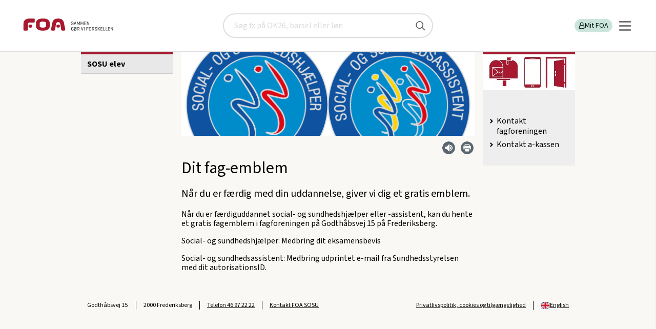

--- FILE ---
content_type: text/html; charset=utf-8
request_url: https://www.foa.dk/afdelinger/sosu/sosu-elev/dit-fag-emblem
body_size: 13404
content:

<!doctype html>
<html lang="da" class="no-js">
<head><title>
	Gratis emblem, når du er færdig med uddannelsen | FOA SOSU
</title><meta charset="utf-8" /><meta name="viewport" content="width=device-width, initial-scale=1" /><meta name="pinterest" content="nopin" description="Vi tillader desværre ikke pinning selectedaf hensyn til ophavsretten" /><meta name="description" content="Når du er færdig med din uddannelse, giver vi dig et gratis emblem." /><meta property="og:description" content="Når du er færdig med din uddannelse, giver vi dig et gratis emblem." /><meta property="og:image" content="https://www.foa.dk:443/~/media/afdelinger/sosu/billeder/topfriser/topfriser-2016/564x190dpi-sosu-emblemer%20gif.gif" /><meta property="og:url" content="https://www.foa.dk:443/Home/Afdelinger/SOSU/SOSU-elev/Dit fag-emblem" /><meta content="index, follow" name="robots" /><meta name="language" content="da" /><meta name="scpath" content="/afdelinger/sosu/sosu-elev/dit-fag-emblem" /><meta name="scid" content="{F357ACCA-F776-45E5-824B-A180508BA4AA}" /><meta name="manchet" content="Når du er færdig med din uddannelse, giver vi dig et gratis emblem." /><meta name="Sidetitel" content="Dit fag-emblem" /><meta property="og:title" content="Dit fag-emblem" /><meta name="category" content="SOSU" /><meta name="date" content="2024-10-16" /><meta name="twitter:card" content="summary_large_image" /><meta name="twitter:site" content="@FOA_dk" /><meta name="twitter:creator" content="@FOA_dk" /><meta name="twitter:title" content="Dit fag-emblem" /><meta name="twitter:description" content="Når du er færdig med din uddannelse, giver vi dig et gratis emblem." /><meta name="twitter:url" content="https://www.foa.dk:443/Home/Afdelinger/SOSU/SOSU-elev/Dit fag-emblem" /><meta name="twitter:image" content="https://www.foa.dk:443/~/media/afdelinger/sosu/billeder/topfriser/topfriser-2016/564x190dpi-sosu-emblemer%20gif.gif" /><meta name="twitter:domain" content="foa.dk" /><link type="application/rss+xml" rel="alternate" title="Pressemeddelser fra FOA" href="/feeds/pressemeddelelser" /><link type="application/rss+xml" rel="alternate" title="Nyt fra FOA" href="/feeds/nyheder" />
		<link type="image/ico" rel="shortcut icon" href="/favicon.ico">

		<link rel="apple-touch-icon" sizes="180x180" href="/static/foa-rwd/img/apple-touch-icon.png">
		<link rel="icon" type="image/png" href="/static/foa-rwd/img/favicon-32x32.png" sizes="32x32">
		<link rel="icon" type="image/png" href="/static/foa-rwd/img/favicon-16x16.png" sizes="16x16">
		<link rel="manifest" href="/static/foa-rwd/img/manifest.json">
		<link rel="mask-icon" href="/static/foa-rwd/img/safari-pinned-tab.svg" color="#5bbad5">
		<link rel="shortcut icon" href="/static/foa-rwd/img/favicon.ico">
		<meta name="apple-mobile-web-app-title" content="FOA">
		<meta name="application-name" content="FOA">
		<meta name="msapplication-config" content="/static/foa-rwd/img/browserconfig.xml">
		<meta name="theme-color" content="#ffffff">

		<!-- Fonts for TR project-->
		<!-- <link href="https://fonts.googleapis.com/css?family=Barlow:400,700&display=swap" rel="stylesheet"> -->
		
		<!-- Fonts for FOA.dk-->
		<!-- <link href="https://fonts.googleapis.com/css2?family=Source+Sans+3:wght@100;200;300;400;500;600;700;800;900&display=swap" rel="stylesheet"> -->
		
		<script type="text/javascript" src="/static/frontend/static/js/runtime-styles.modern.8b4bc791.js"></script>
<link rel="stylesheet" type="text/css" href="/static/frontend/static/css/styles.modern.4078be52.chunk.css" />


		<link rel="stylesheet" href="/static/foa-rwd/css/main.min.css?5bGOY3cv54eTqYy0SyfI6w==">
		    
		
		<link rel="canonical" href="https://www.foa.dk/afdelinger/sosu/sosu-elev/dit-fag-emblem" >
		



		<script src="/static/foa-rwd/js/modernizr.js?qvNs3RUwAjYuQG9OKfYZag=="></script>
		
		<script src="/static/foa-rwd/js/polyfill/respond.min.js?7KQqOwgOG+V8ORr/kV7q3Q=="></script>
	

	<script>
        var missingCookieConsentWarning = "Her er noget indhold, du ikke kan se.";   
        var missingCookieConsentBodyText = "Indholdet indeholder cookies, som du har fravalgt i dine indstillinger.";
        var renewConsentBtn = "Ret cookieindstillinger";
		var consentRequirement = ""
        var consentRequirementText = "";
    </script>

	</head>
<body id="body" class="theme-E is-frontpage">
	<!-- Accessibility tab link -->
	<nav aria-labelledby="skip-links" class="skip-links">
		<span id="skip-links" class="hidden">Skip links</span>
		<ul>
			<li><a href="#main-content" style="tabindex: 0">Gå til hovedindhold</a></li>
			<li><a href="#burger-button" style="tabindex: 0">Gå til hovedmenu</a></li>
		</ul>
	</nav>

    <!-- Google Tag Manager -->
			  
																																				 
			   
<script>

    window.dataLayer = window.dataLayer || [];

    function gtag() { dataLayer.push(arguments); }

    // Set default consent to 'denied' as a placeholder

    // Determine actual values based on customer's own requirements

    gtag('consent', 'default', {

        'ad_storage': 'denied',

        'ad_user_data': 'denied',

        'ad_personalization': 'denied',

        'analytics_storage': 'denied',

        'wait_for_update': 500

    });

    gtag('set', 'ads_data_redaction', true);

</script>

<script id="CookieConsent" type="text/javascript" data-culture="DA" src="https://policy.app.cookieinformation.com/uc.js" data-gcm-version="2.0"></script>

<!-- Google Tag Manager -->
<script>(function(w,d,s,l,i){w[l]=w[l]||[];w[l].push({'gtm.start':
new Date().getTime(),event:'gtm.js'});var f=d.getElementsByTagName(s)[0],
j=d.createElement(s),dl=l!='dataLayer'?'&l='+l:'';j.async=true;j.src=
'https://www.googletagmanager.com/gtm.js?id='+i+dl;f.parentNode.insertBefore(j,f);
})(window,document,'script','dataLayer','GTM-KGVGPV');</script>
<!-- End Google Tag Manager -->
    
	<!--googleoff: index-->
    <noscript>
	    <div class="warning">
		    Vi beklager men du skal have <b>JavaScript slået til</b> for at få det fulde udbytte af dette site.
	    </div>
    </noscript>
	<!--googleon: index-->

    <form method="post" action="/afdelinger/sosu/sosu-elev/dit-fag-emblem" id="form1">
<div class="aspNetHidden">
<input type="hidden" name="__EVENTTARGET" id="__EVENTTARGET" value="" />
<input type="hidden" name="__EVENTARGUMENT" id="__EVENTARGUMENT" value="" />
<input type="hidden" name="__VIEWSTATE" id="__VIEWSTATE" value="/[base64]/////[base64]/[base64]////[base64]" />
</div>

<script type="text/javascript">
//<![CDATA[
var theForm = document.forms['form1'];
if (!theForm) {
    theForm = document.form1;
}
function __doPostBack(eventTarget, eventArgument) {
    if (!theForm.onsubmit || (theForm.onsubmit() != false)) {
        theForm.__EVENTTARGET.value = eventTarget;
        theForm.__EVENTARGUMENT.value = eventArgument;
        theForm.submit();
    }
}
//]]>
</script>


<script src="/WebResource.axd?d=W4G2AIDwmfsqICz_bdmCZRbj-mIYPpIIA2VeJycqwR1NsTSod9vCUQT5wL6jsUdvQXs2bmAtP4XtxRYpoPA_A0-EwM41&amp;t=638563343773552689" type="text/javascript"></script>


<script src="/ScriptResource.axd?d=RNu9E8hRy4jcM3UXzs6vblQa2PHKYliuBhwOmEKO2NkOCKxdm97McNs7MlmkwRWQUqazJXPRcdr4BkK-5C26sdcHpEKDNJa96B60_3bfUW9WEAMxhvqEQEURjtEOzqSiNqbY2eE2LwlFSi_6cTk2fHcDZ-s1&amp;t=ffffffffc820c398" type="text/javascript"></script>
<script src="/ScriptResource.axd?d=bl6auumQx_8p9rBLW3fnWZAIP1bHjdx5LlRge7BcXQzqn3srVmzXO2nOlZ97j7R2rCnE3dYv4X1Nhc9iFSnQj9U9dHjyKGv8mVsruDR9oCVSYrNDrPJfYvZKVDm5LIGUyVMCGrINC-Mt70qvM4JkGKVF-aXwwiwD0HBKUGzDGkzEBMQO0&amp;t=ffffffffc820c398" type="text/javascript"></script>
<div class="aspNetHidden">

	<input type="hidden" name="__VIEWSTATEGENERATOR" id="__VIEWSTATEGENERATOR" value="5FB01198" />
</div>
        <script type="text/javascript">
//<![CDATA[
Sys.WebForms.PageRequestManager._initialize('ctl06', 'form1', [], [], [], 90, '');
//]]>
</script>

		
        
		
		


<!-- PageHeader.ascx --> 
<header id="PageHeader_top" class="new-header" data-module="searchbar">
		
	

<a href="/" class="new-header__logo" title="FOA" id="logoAnchor1">
	<img src="/static/FOA2/images/foa_logo_mobile.svg" alt="FOA" class="visible-phone" width="73" height="20" />
	<img src="/static/FOA2/images/foa_logo_desktop.svg" alt="FOA - Sammen gør vi forskellen" class="hidden-phone" width="192 " height="41" />
</a>
	

<!-- searchbar -->
<div id="PageHeader_searchBar_pnSearch" class="new-header__search is-hidden" role="search" onkeypress="javascript:return WebForm_FireDefaultButton(event, &#39;PageHeader_searchBar_submitBtn&#39;)">
	
    <div class="search-placeholder" aria-label="Søg" id="search-placeholder">
		<label for="PageHeader_searchBar_searchQuery" class="visuallyhidden">Søg</label>
		<input name="PageHeader$searchBar$searchQuery" type="text" id="PageHeader_searchBar_searchQuery" name="search" onkeypress="searchKeyPress(event);" placeholder="Søg fx på OK26, barsel eller løn" title="Søg" />
		<input type="submit" name="PageHeader$searchBar$submitBtn" value="" id="PageHeader_searchBar_submitBtn" title="Søg" />
	</div>

</div>
<!-- /searchbar -->

	<div class="new-header__servicebar">
		<button id="new-heeader-search-button" class="new-header__search__button" aria-controls="search-placeholder" aria-expanded="false">
			<span class="visually-hidden">Søg</span>
			<svg role="img" aria-hidden="true">
				<use href="/static/frontend/static/img/icons.svg#search-new"></use>
			</svg>
		</button>

		<div class="new-header__profile" id="loginBarDesktop" data-loggedin="false">
			

<!-- PageHeaderLoginBar -->

<ul class="new-header__profile__list" role="list">
	
	

    
    
	
    
	
		<li>
			<a href="/forbund/mine-tjenester" id="PageHeader_loginBarControlDesktop_LoginLink" class="log-in-button">
				<svg role="img" aria-hidden="true">
					<title></title>
					<use href="/static/frontend/static/img/icons.svg#profile"></use>
				</svg>
				Mit FOA
			</a>
		</li>
		
	
</ul>
<!-- /PageHeaderLoginBar -->

		</div>
		
		<div data-module="navigation">
			<button id="burger-button" class="navigation__burger" aria-controls="main-nav" aria-expanded="false">
				<svg xmlns="http://www.w3.org/2000/svg" width="25" height="25" viewBox="0 0 25 25" fill="none">
					<line x1="2" y1="4.5" x2="23" y2="4.5" stroke="#575757" stroke-width="2.5" stroke-linecap="round"/>
					<line x1="2" y1="12.5" x2="23" y2="12.5" stroke="#575757" stroke-width="2.5" stroke-linecap="round"/>
					<line x1="2" y1="12.5" x2="23" y2="12.5" stroke="#575757" stroke-width="2.5" stroke-linecap="round"/>
					<line x1="2" y1="20.5" x2="23" y2="20.5" stroke="#575757" stroke-width="2.5" stroke-linecap="round"/>
				</svg>
			</button>

			<nav id="main-nav" class="navigation__nav is-hidden" inert>
				    
    <ul class="navigation__nav__list" role="list">
	
		    <li class="size-normal weight-bold justify-left   ">
                <a href="/afdelinger" class="left">
                    Lokale fagforeninger

                </a>

                    <button aria-controls="subitemsContainer" aria-expanded="false" class="subnav_button">
                        <span class="visually-hidden">Vis undermenu</span>
                        <svg role="img" aria-hidden="true">
	                        <use href="/static/frontend/static/img/icons.svg#arrow-right"></use>
                        </svg>
                    </button>

                    <div id="subitemsContainer_0" class="subnav is-hidden" inert>
                            
    <ul class="navigation__nav__list" role="list">
	
		    <li class="size-small weight-normal justify-left   ">
                <a href="/afdelinger/foa1" class="left">
                    FOA 1

                </a>

		    </li>
	
		    <li class="size-small weight-normal justify-left   ">
                <a href="/afdelinger/foa-bornholm" class="left">
                    FOA Bornholm

                </a>

		    </li>
	
		    <li class="size-small weight-normal justify-left   ">
                <a href="/afdelinger/foa-frederikshavn" class="left">
                    FOA Frederikshavn

                </a>

		    </li>
	
		    <li class="size-small weight-normal justify-left   ">
                <a href="/afdelinger/foa-frederikssund" class="left">
                    FOA Frederikssund

                </a>

		    </li>
	
		    <li class="size-small weight-normal justify-left   ">
                <a href="/afdelinger/foa-guldborgsund" class="left">
                    FOA Guldborgsund

                </a>

		    </li>
	
		    <li class="size-small weight-normal justify-left   ">
                <a href="/afdelinger/foa-horsens" class="left">
                    FOA Horsens

                </a>

		    </li>
	
		    <li class="size-small weight-normal justify-left   ">
                <a href="/afdelinger/foa-kls" class="left">
                    FOA/KLS

                </a>

		    </li>
	
		    <li class="size-small weight-normal justify-left   ">
                <a href="/afdelinger/foa-koege" class="left">
                    FOA Køge

                </a>

		    </li>
	
		    <li class="size-small weight-normal justify-left   ">
                <a href="/afdelinger/lfs" class="left">
                    LFS

                </a>

		    </li>
	
		    <li class="size-small weight-normal justify-left   ">
                <a href="/afdelinger/foa-mariagerfjord" class="left">
                    FOA Mariagerfjord

                </a>

		    </li>
	
		    <li class="size-small weight-normal justify-left   ">
                <a href="/afdelinger/foa-midtjylland" class="left">
                    FOA Midtjylland

                </a>

		    </li>
	
		    <li class="size-small weight-normal justify-left   ">
                <a href="/afdelinger/foa-midt-vestjylland" class="left">
                    FOA Midt- og Vestjylland

                </a>

		    </li>
	
		    <li class="size-small weight-normal justify-left   ">
                <a href="/afdelinger/foa-nordjylland" class="left">
                    FOA Nordjylland

                </a>

		    </li>
	
		    <li class="size-small weight-normal justify-left   ">
                <a href="/afdelinger/foa-nordsjaelland" class="left">
                    FOA Nordsjælland

                </a>

		    </li>
	
		    <li class="size-small weight-normal justify-left   ">
                <a href="/afdelinger/foa-odense" class="left">
                    FOA Odense

                </a>

		    </li>
	
		    <li class="size-small weight-normal justify-left   ">
                <a href="/afdelinger/pmf-afd-1" class="left">
                    PMF afdeling 1

                </a>

		    </li>
	
		    <li class="size-small weight-normal justify-left   ">
                <a href="/afdelinger/pmf-afd-4" class="left">
                    PMF afdeling 4

                </a>

		    </li>
	
		    <li class="size-small weight-normal justify-left   ">
                <a href="/afdelinger/pmf-fyn" class="left">
                    PMF Fyn

                </a>

		    </li>
	
		    <li class="size-small weight-normal justify-left   ">
                <a href="/afdelinger/foa-pmf-koebenhavn-syd" class="left">
                    PMF København Syd

                </a>

		    </li>
	
		    <li class="size-small weight-normal justify-left   ">
                <a href="/afdelinger/foa-randers" class="left">
                    FOA Randers

                </a>

		    </li>
	
		    <li class="size-small weight-normal justify-left   ">
                <a href="/afdelinger/foa-roskilde" class="left">
                    FOA Roskilde

                </a>

		    </li>
	
		    <li class="size-small weight-normal justify-left   ">
                <a href="/afdelinger/foa-silkeborg-skanderborg" class="left">
                    FOA Silkeborg-Skanderborg

                </a>

		    </li>
	
		    <li class="size-small weight-normal justify-left   ">
                <a href="/afdelinger/sosu" class="left">
                    FOA SOSU

                </a>

		    </li>
	
		    <li class="size-small weight-normal justify-left   ">
                <a href="/afdelinger/foa-storstroem" class="left">
                    FOA Storstrøm

                </a>

		    </li>
	
		    <li class="size-small weight-normal justify-left   ">
                <a href="/afdelinger/foa-sydfyn" class="left">
                    FOA Sydfyn

                </a>

		    </li>
	
		    <li class="size-small weight-normal justify-left   ">
                <a href="/afdelinger/foa-soenderjylland" class="left">
                    FOA Sønderjylland

                </a>

		    </li>
	
		    <li class="size-small weight-normal justify-left   ">
                <a href="/afdelinger/foa-trekanten" class="left">
                    FOA Trekanten

                </a>

		    </li>
	
		    <li class="size-small weight-normal justify-left   ">
                <a href="/afdelinger/foa-vendsyssel" class="left">
                    FOA Vendsyssel

                </a>

		    </li>
	
		    <li class="size-small weight-normal justify-left   ">
                <a href="/afdelinger/foa-vest" class="left">
                    FOA Vest

                </a>

		    </li>
	
		    <li class="size-small weight-normal justify-left   ">
                <a href="/afdelinger/foa-vestsjaelland" class="left">
                    FOA Vestsjælland

                </a>

		    </li>
	
		    <li class="size-small weight-normal justify-left   ">
                <a href="/afdelinger/foa-aarhus" class="left">
                    FOA Århus

                </a>

		    </li>

    </ul>

                    </div>

		    </li>
	
		    <li class="size-normal weight-bold justify-left   ">
                <a href="/a-kasse" class="left">
                    A-kasse

                </a>

                    <button aria-controls="subitemsContainer" aria-expanded="false" class="subnav_button">
                        <span class="visually-hidden">Vis undermenu</span>
                        <svg role="img" aria-hidden="true">
	                        <use href="/static/frontend/static/img/icons.svg#arrow-right"></use>
                        </svg>
                    </button>

                    <div id="subitemsContainer_1" class="subnav is-hidden" inert>
                            
    <ul class="navigation__nav__list" role="list">
	
		    <li class="size-small weight-normal justify-left   ">
                <a href="/a-kasse/dagpenge" class="left">
                    Dagpenge

                </a>

		    </li>
	
		    <li class="size-small weight-normal justify-left   ">
                <a href="/a-kasse/efterloen" class="left">
                    Efterløn

                </a>

		    </li>
	
		    <li class="size-small weight-normal justify-left   ">
                <a href="/nyt-job" class="left">
                    Jobsøgning

                </a>

		    </li>

    </ul>

                    </div>

		    </li>
	
		    <li class="size-normal weight-bold justify-left   ">
                <a href="/raad-regler" class="left">
                    Få svar

                </a>

                    <button aria-controls="subitemsContainer" aria-expanded="false" class="subnav_button">
                        <span class="visually-hidden">Vis undermenu</span>
                        <svg role="img" aria-hidden="true">
	                        <use href="/static/frontend/static/img/icons.svg#arrow-right"></use>
                        </svg>
                    </button>

                    <div id="subitemsContainer_2" class="subnav is-hidden" inert>
                            
    <ul class="navigation__nav__list" role="list">
	
		    <li class="size-small weight-normal justify-left   ">
                <a href="/raad-regler/i-job/arbejdstid" class="left">
                    Arbejdstid

                </a>

		    </li>
	
		    <li class="size-small weight-normal justify-left   ">
                <a href="/raad-regler/familieliv" class="left">
                    Familieliv og job

                </a>

		    </li>
	
		    <li class="size-small weight-normal justify-left   ">
                <a href="/raad-regler/i-job/ferie" class="left">
                    Ferie

                </a>

		    </li>
	
		    <li class="size-small weight-normal justify-left   ">
                <a href="/raad-regler/i-job/loen" class="left">
                    Løn

                </a>

		    </li>
	
		    <li class="size-small weight-normal justify-left   ">
                <a href="/raad-regler/opsigelse-afskedigelse" class="left">
                    Opsigelse

                </a>

		    </li>
	
		    <li class="size-small weight-normal justify-left   ">
                <a href="/raad-regler/overenskomst" class="left">
                    Overenskomst

                </a>

		    </li>
	
		    <li class="size-small weight-normal justify-left   ">
                <a href="/raad-regler/sygdom" class="left">
                    Sygdom

                </a>

		    </li>
	
		    <li class="size-small weight-normal justify-left   ">
                <a href="/raad-regler/uddannelse" class="left">
                    Uddannelse

                </a>

		    </li>
	
		    <li class="size-small weight-normal justify-left   ">
                <a href="/raad-regler" class="left">
                    Flere emner

                </a>

		    </li>

    </ul>

                    </div>

		    </li>
	
		    <li class="size-normal weight-bold justify-left   ">
                <a href="/medlemsfordele" class="left">
                    Medlemsfordele

                </a>

                    <button aria-controls="subitemsContainer" aria-expanded="false" class="subnav_button">
                        <span class="visually-hidden">Vis undermenu</span>
                        <svg role="img" aria-hidden="true">
	                        <use href="/static/frontend/static/img/icons.svg#arrow-right"></use>
                        </svg>
                    </button>

                    <div id="subitemsContainer_3" class="subnav is-hidden" inert>
                            
    <ul class="navigation__nav__list" role="list">
	
		    <li class="size-small weight-normal justify-left   has-icon">
                <a href="/medlemsfordele/tjek-paa-loen-og-oekonomi" class="left">
                    Tjek på løn og økonomi

                        <svg class="icon" role="img" aria-hidden="true">
                            <use href="/~/media/foahelper/icons/boxes/defaulticons/ikon-masterfil-foadk-uden-link svg svg svg.svg#Tjek_paa_loen"></use>
                        </svg>

                </a>

		    </li>
	
		    <li class="size-small weight-normal justify-left   has-icon">
                <a href="/medlemsfordele/juridisk-hjaelp" class="left">
                    Juridisk hjælp

                        <svg class="icon" role="img" aria-hidden="true">
                            <use href="/~/media/foahelper/icons/boxes/defaulticons/ikon-masterfil-foadk-uden-link svg svg svg.svg#Juridisk_hjaelp"></use>
                        </svg>

                </a>

		    </li>
	
		    <li class="size-small weight-normal justify-left   has-icon">
                <a href="/medlemsfordele/godt-arbejdsliv" class="left">
                    Godt arbejdsliv

                        <svg class="icon" role="img" aria-hidden="true">
                            <use href="/~/media/foahelper/icons/boxes/defaulticons/ikon-masterfil-foadk-uden-link svg svg svg.svg#Godt_arbejdsliv"></use>
                        </svg>

                </a>

		    </li>
	
		    <li class="size-small weight-normal justify-left   has-icon">
                <a href="/medlemsfordele/faglig-udvikling" class="left">
                    Faglig udvikling

                        <svg class="icon" role="img" aria-hidden="true">
                            <use href="/~/media/foahelper/icons/boxes/defaulticons/ikon-masterfil-foadk-uden-link svg svg svg.svg#Faglig_udvikling"></use>
                        </svg>

                </a>

		    </li>
	
		    <li class="size-small weight-normal justify-left   has-icon">
                <a href="/medlemsfordele/rabatter-og-oplevelser" class="left">
                    Rabatter og oplevelser

                        <svg class="icon" role="img" aria-hidden="true">
                            <use href="/~/media/foahelper/icons/boxes/defaulticons/ikon-masterfil-foadk-uden-link svg svg svg.svg#Rabatter_oplevelser"></use>
                        </svg>

                </a>

		    </li>
	
		    <li class="size-small weight-normal justify-left   has-icon">
                <a href="/medlemsfordele/staerk-partner-taet-paa-arbejdet" class="left">
                    Stærk partner tæt på arbejdet

                        <svg class="icon" role="img" aria-hidden="true">
                            <use href="/~/media/foahelper/icons/boxes/defaulticons/ikon-masterfil-foadk-uden-link svg svg svg.svg#Staerk_partner"></use>
                        </svg>

                </a>

		    </li>
	
		    <li class="size-small weight-normal justify-left   has-icon">
                <a href="/medlemsfordele/overenskomst-og-politisk-kraft" class="left">
                    Overenskomst og politisk kraft

                        <svg class="icon" role="img" aria-hidden="true">
                            <use href="/~/media/foahelper/icons/boxes/defaulticons/ikon-masterfil-foadk-uden-link svg svg svg.svg#Politisk_kraft"></use>
                        </svg>

                </a>

		    </li>

    </ul>

                    </div>

		    </li>
	
		    <li class="size-normal weight-normal justify-left   has-icon">
                <a href="/forbund/mine-tjenester" class="left">
                    Min post

                        <svg class="icon" role="img" aria-hidden="true">
                            <use href="/~/media/foahelper/icons/boxes/defaulticons/ikon-masterfil-foadk-uden-link svg svg svg.svg#Min_post"></use>
                        </svg>

                </a>

		    </li>
	
		    <li class="size-normal weight-normal justify-left   has-icon">
                <a href="/a-kasse/find-blanketter" class="left">
                    Find blanketter

                        <svg class="icon" role="img" aria-hidden="true">
                            <use href="/~/media/foahelper/icons/boxes/defaulticons/ikon-masterfil-foadk-uden-link svg svg svg.svg#Ansaettelse"></use>
                        </svg>

                </a>

                    <button aria-controls="subitemsContainer" aria-expanded="false" class="subnav_button">
                        <span class="visually-hidden">Vis undermenu</span>
                        <svg role="img" aria-hidden="true">
	                        <use href="/static/frontend/static/img/icons.svg#arrow-right"></use>
                        </svg>
                    </button>

                    <div id="subitemsContainer_5" class="subnav is-hidden" inert>
                            
    <ul class="navigation__nav__list" role="list">
	
		    <li class="size-small weight-normal justify-left   ">
                <a href="/a-kasse/find-blanketter/dagpenge-og-ledighed/dagpengekort-dpay" class="left">
                    Dagpengekort

                </a>

		    </li>
	
		    <li class="size-small weight-normal justify-left   ">
                <a href="/a-kasse/find-blanketter/efterloen/ansoegning-efterloen-ar283" class="left">
                    Efterlønskort

                </a>

		    </li>
	
		    <li class="size-small weight-normal justify-left   ">
                <a href="/a-kasse/find-blanketter/dagpenge-og-ledighed/feriedagpenge-ar258" class="left">
                    Ansøgning om feriedagpenge

                </a>

		    </li>
	
		    <li class="size-small weight-normal justify-left   ">
                <a href="/a-kasse/find-blanketter/dagpenge-og-ledighed/ledighedserklaering" class="left">
                    Ledighedserklæring

                </a>

		    </li>
	
		    <li class="size-small weight-normal justify-left   ">
                <a href="/a-kasse/find-blanketter" class="left">
                    Alle blanketter

                </a>

		    </li>

    </ul>

                    </div>

		    </li>
	
		    <li class="size-small weight-normal justify-left   ">
                <a href="/elev" class="left">
                    Elev

                </a>

                    <button aria-controls="subitemsContainer" aria-expanded="false" class="subnav_button">
                        <span class="visually-hidden">Vis undermenu</span>
                        <svg role="img" aria-hidden="true">
	                        <use href="/static/frontend/static/img/icons.svg#arrow-right"></use>
                        </svg>
                    </button>

                    <div id="subitemsContainer_6" class="subnav is-hidden" inert>
                            
    <ul class="navigation__nav__list" role="list">
	
		    <li class="size-small weight-normal justify-left   ">
                <a href="/a-kasse/find-blanketter/kontingent-medlemskab/uddannelsesoplysninger-og-indtaegt" class="left">
                    Opdater dine uddannelsesoplysninger

                </a>

		    </li>
	
		    <li class="size-small weight-normal justify-left   ">
                <a href="/elev" class="left">
                    Elevlønninger og rettigheder

                </a>

		    </li>
	
		    <li class="size-small weight-normal justify-left   ">
                <a href="/bliv-medlem/kontingenter/elev-uddannelseskontingent" class="left">
                    Elev- og uddannelseskontingent

                </a>

		    </li>
	
		    <li class="size-small weight-normal justify-left   ">
                <a href="/medlemsfordele/faglig-udvikling/rabat-paa-studieboeger" class="left">
                    Rabat på studiebøger

                </a>

		    </li>
	
		    <li class="size-normal weight-normal justify-left   ">
                <a href="/elev" class="left">
                    Mere indhold til elever

                </a>

		    </li>

    </ul>

                    </div>

		    </li>
	
		    <li class="size-small weight-normal justify-left   ">
                <a href="/raad-regler/tillidsvalgt" class="left">
                    Tillidsvalgt

                </a>

		    </li>
	
		    <li class="size-small weight-normal justify-left   ">
                <a href="/om-foa" class="left">
                    Om FOA

                </a>

                    <button aria-controls="subitemsContainer" aria-expanded="false" class="subnav_button">
                        <span class="visually-hidden">Vis undermenu</span>
                        <svg role="img" aria-hidden="true">
	                        <use href="/static/frontend/static/img/icons.svg#arrow-right"></use>
                        </svg>
                    </button>

                    <div id="subitemsContainer_8" class="subnav is-hidden" inert>
                            
    <ul class="navigation__nav__list" role="list">
	
		    <li class="size-small weight-normal justify-left   ">
                <a href="/lederforeningen" class="left">
                    Lederforeningen

                </a>

		    </li>
	
		    <li class="size-small weight-normal justify-left   ">
                <a href="/om-foa/sektorer" class="left">
                    Sektorer

                </a>

		    </li>
	
		    <li class="size-small weight-normal justify-left   ">
                <a href="/foa-ungdom" class="left">
                    FOA Ungdom

                </a>

		    </li>

    </ul>

                    </div>

		    </li>
	
		    <li class="size-small weight-normal justify-left   ">
                <a href="/kontakt-foa" class="left">
                    Kontakt

                </a>

		    </li>
	
		    <li class="size-normal weight-normal justify-left  as-button ">
                <a href="/bliv-medlem" class="button button--foa-red">
                    Bliv medlem

                </a>

		    </li>
	
		    <li class="size-normal weight-normal justify-left  as-button ">
                <a href="/bliv-medlem/meld-en-kollega-ind" class="button button--foa-grey">
                    Meld en kollega ind og få en gave

                </a>

		    </li>
	
		    <li class="size-small weight-normal justify-right   has-icon">
                <a href="/english" class="right">
                    English

                        <svg class="icon" role="img" aria-hidden="true">
                            <use href="/~/media/foahelper/icons/boxes/defaulticons/ikon-masterfil-foadk-uden-link svg svg svg.svg#english-flag"></use>
                        </svg>

                </a>

		    </li>

    </ul>

			</nav>
		</div>

</header>
<!-- /PageHeader.ascx -->

		
		

<!-- ServiceMessages.ascx -->

<!-- /ServiceMessages.ascx -->


        
        <nav class="breadcrumb hidden-phone">
            <h2 class="visuallyhidden">Brødkrummesti</h2>
            <ul id="breadcrumb" vocab="https://schema.org/" typeof="BreadcrumbList">
    
        <li property="itemListElement" typeof="ListItem">
            <a href="/" property="item" typeof="WebPage"><span property="name">foa.dk</span></a>
            <meta property="position" content="1"></meta>
        </li>
    
        <li property="itemListElement" typeof="ListItem">
            <a href="/afdelinger" property="item" typeof="WebPage"><span property="name">Fagforening</span></a>
            <meta property="position" content="2"></meta>
        </li>
    
        <li property="itemListElement" typeof="ListItem">
            <a href="/afdelinger/sosu" property="item" typeof="WebPage"><span property="name">FOA SOSU</span></a>
            <meta property="position" content="3"></meta>
        </li>
    
        <li property="itemListElement" typeof="ListItem">
            <a href="/afdelinger/sosu/sosu-elev" property="item" typeof="WebPage"><span property="name">SOSU elev</span></a>
            <meta property="position" content="4"></meta>
        </li>
    
        <li property="itemListElement" typeof="ListItem">
            <a href="/afdelinger/sosu/sosu-elev/dit-fag-emblem" property="item" typeof="WebPage"><span property="name">Dit fag-emblem</span></a>
            <meta property="position" content="5"></meta>
        </li>
    
        </ul>
		</nav>
    


        <main id="main-content" class="main-content clearfix">
			

<!-- MainContent.ascx -->
<div class="layout-article-nav-aside">
    

<!-- SubMenu.ascx -->
<div class="nav-section">
		
		<nav aria-label="Sektions menu" >
			<h2 class="visuallyhidden">Sektions menu</h2>
			<div class="nav-details">
				
					<div class="nav-summary section-current">
						<button class="nav-section-toggle" aria-expanded="false" aria-controls="secondary-nav">
							<svg xmlns="http://www.w3.org/2000/svg" width="25" height="25" viewBox="0 0 25 25" fill="none">
								<line x1="2" y1="4.5" x2="23" y2="4.5" stroke="#FFFFFF" stroke-width="2.5" stroke-linecap="round"/>
								<line x1="2" y1="12.5" x2="23" y2="12.5" stroke="#FFFFFF" stroke-width="2.5" stroke-linecap="round"/>
								<line x1="2" y1="12.5" x2="23" y2="12.5" stroke="#FFFFFF" stroke-width="2.5" stroke-linecap="round"/>
								<line x1="2" y1="20.5" x2="23" y2="20.5" stroke="#FFFFFF" stroke-width="2.5" stroke-linecap="round"/>
							</svg>
						</button>
					<a href="/afdelinger/sosu">FOA SOSU</a>
					</div>

				
				<div id="secondary-nav" class="nav-section--content">
				<ul>
	<li class="inpath"><a href="/afdelinger/sosu/sosu-elev">SOSU elev</a></li>
</ul><a id="content_0_phleft_0_linkReturnToParent" class="return" href="/afdelinger/sosu/sosu-elev">Tilbage</a>
				</div>
			</div>
		</nav>
		
	</div>
<!-- /SubMenu.ascx -->
    <main> 
        <article>
            
		    

<!-- Article.ascx -->


<!-- ArticleTop.ascx -->
<div class="figure-pagetools">
	<figure id="content_0_phmiddlecontent_0_ctl01_figureImage" class="article-figure">
		
        <img src="/~/media/afdelinger/sosu/billeder/topfriser/topfriser-2016/564x190dpi-sosu-emblemer gif.gif?h=190&amp;la=da&amp;w=564" alt="SOSU emblemer" width="564" height="190" decoding="async" loading="lazy" />
		
	</figure>

	

	

<!-- ToolsMenu.ascx -->
<div id="content_0_phmiddlecontent_0_ctl01_ctl00_PageTools" class="page-tools hidden-phone hidden-print">
    
	    <ul class="page-actions">
    
		    <li><a href="/afdelinger/sosu/sosu-elev/dit-fag-emblem#" id="content_0_phmiddlecontent_0_ctl01_ctl00_rptToolsMenu_link_0" title="Markér teksten og klik på højttaleren, så bliver din tekst læst op" onclick="MIKROV_Afspil_Markering();return false;" class="read">Læs op</a></li>
        
		    <li><a href="/afdelinger/sosu/sosu-elev/dit-fag-emblem#" id="content_0_phmiddlecontent_0_ctl01_ctl00_rptToolsMenu_link_1" title="Udskriv siden: CTRL + P" onclick="window.print();return false;" class="print">Udskriv</a></li>
        
	    </ul>
    
</div>
<!-- /ToolsMenu.ascx -->
</div>

<hgroup>
    <!--Index-Start-->
    

    
	<h1>
		Dit fag-emblem
	</h1>
	
	

	<p id="content_0_phmiddlecontent_0_ctl01_ManchetHolder" class="manchet">
		Når du er færdig med din uddannelse, giver vi dig et gratis emblem. 
	</p>
    
    

    
    <!--Index-End-->
</hgroup>
<!-- /ArticleTop.ascx -->
<p>N&aring;r du er f&aelig;rdiguddannet social- og sundhedshj&aelig;lper eller -assistent, kan du hente et gratis fagemblem i fagforeningen p&aring; Godth&aring;bsvej 15 p&aring; Frederiksberg.</p>
<p>Social- og sundhedshj&aelig;lper: Medbring dit eksamensbevis</p>
<p>Social- og sundhedsassistent: Medbring udprintet e-mail fra Sundhedsstyrelsen med dit autorisationsID.</p>
<div class="call2actions group group-by-2 flex-container"></div>

<div class="article-boxes group group-by-2 flex-container"></div>
 
 



<!-- /Article.ascx -->
            <!--Index-End-->
            
            
			
            
	    </article>
        
<!-- RightContentBoxes -->

    <aside class="col" role="complementary">
        
                <section id="content_0_phrightcontent_0_BoxRepeater_boxContainer_0" class="box short">
                    
<!-- StandardBox -->
<h2>Kontakt</h2>
<div class="content">
    <div id="content_0_phrightcontent_0_BoxRepeater_ctl01_0_ImageLink_0" class="image"><a title="" href="/afdelinger/sosu/kontakt-foa-sosu" target="_top"><img src="/~/media/afdelinger/sosu/billeder/standardboksbilleder/kontakt jpg.jpg" alt="" title="" /></a></div>
	
    
	<p>&nbsp;</p>
    

	<ul class="link-list"><li class=" first"><a href="/afdelinger/sosu/kontakt-foa-sosu" holderclassname="link-list">Kontakt fagforeningen</a></li><li class=" last"><a href="/a-kasse" holderclassname="link-list">Kontakt a-kassen</a></li></ul>
</div>
<!-- /StandardBox -->

                </section>
            
    </aside>
			
<!-- /RightContentBoxes -->

    </main>
</div>
<!-- /MainContent.ascx -->
		</main>

        <footer id="footerElement">



<!-- PageFooter.ascx --> 
<div id="new-footer" class="new-footer">
		<section class="container">
			<p>

				<span>
					<span>Godthåbsvej 15</span>
					<span class="seperate">2000 Frederiksberg</span>
				</span>
				<span id="ctl19_telephoneSpan" class="seperate">
					<a href="tel:46972222">Telefon <span>46 97 22 22</span></a>
				</span>
				<span class="seperate">
					<a href="/afdelinger/sosu/kontakt-foa-sosu">Kontakt FOA SOSU</a>
				</span>
			</p>
			<div class="lang-cookies">
				<a href="/om-foa/foas-persondatapolitikker">Privatlivspolitik, cookies og tilgængelighed</a>
				<span class="seperate lang">
					<svg class="flag-icon" role="img" aria-hidden="true">
						<use href="/~/media/foahelper/icons/boxes/defaulticons/ikon-masterfil-foadk-uden-link svg svg svg.svg#english-flag"></use>
					</svg>
					<a href="/english">English</a>
				</span>
			</div>
		</section>
</div>
<!-- /PAgeFooter.ascx -->

		</footer>
    </form>
    
    
    
	<div id="popups">
		<div id="video"></div>
	</div>

	<script src="/static/FOA2/js/libs/jquery-1.7.1.min.js?S6uDSKUtF0KPaErR7DpCfg=="></script>
	<script src="/static/foa-rwd/js/main.min.js?nBAe6DWoYVQd71TkKNMRlA=="></script>	
    <script src="/static/shared/js/weblaes.js?QDLkiAxTBJuB291Xhf+kcA=="></script>

	<script>
        //  Run test and load polyfills if test fails.
        if (!Modernizr.details) {
            jQuery.getScript("/static/foa-rwd/js/polyfill/jquery.details.js")
                .done(function () {
                    // HACK for IE8
                    if (jQuery.browser.msie && jQuery.browser.version == 8) { return false; }

                    jQuery(function () {
                        jQuery('details').details();
                    });
                })
        }
    </script>

        
    
    
     
     


   
	<script type="text/javascript">
        window.addEventListener('CookieInformationConsentGiven', function (event) {
          if (CookieInformation.getConsentGivenFor('cookie_cat_statistic') || CookieInformation.getConsentGivenFor('cookie_cat_marketing')) {
            (function() {
            var sz = document.createElement('script'); sz.type = 'text/javascript'; sz.async = true;
            sz.src = '//ssl.siteimprove.com/js/siteanalyze_357999.js';
            var s = document.getElementsByTagName('script')[0]; s.parentNode.insertBefore(sz, s);
            })();
          }
        }, false);
      </script>
	


	

	<script type="text/javascript" src="/static/frontend/static/js/runtime-main.modern.51bd3af9.js"></script>
<script type="text/javascript" src="/static/frontend/static/js/4.modern.f51246fd.chunk.js"></script>
<script type="text/javascript" src="/static/frontend/static/js/main.modern.f07bd944.chunk.js"></script>


</body>
</html>


--- FILE ---
content_type: image/svg+xml
request_url: https://www.foa.dk/static/foa-rwd/img/svg/foahelper/LaesOp-Cirkel.svg
body_size: 592
content:
<svg xmlns="http://www.w3.org/2000/svg" viewBox="0 0 290 290"><defs><style>.cls-1{fill:#5b6770;}.cls-2{fill:#fff;}</style></defs><title>Asset 1</title><g id="Layer_2" data-name="Layer 2"><g id="Layer_1-2" data-name="Layer 1"><circle class="cls-1" cx="145" cy="145" r="145"/><path class="cls-2" d="M165.3,75c0-8.65-10.94-13-17.35-6.56l-50.2,50.2a28.41,28.41,0,1,0-1.25,51.57c21.15,21.3,48.48,48.82,51.64,52,5.23,5.24,17.16,1.38,17.16-7.52Zm12.13,82.34a9.49,9.49,0,0,0,13.41,13.42h.88c14.1-14.11,13.23-37-.88-51.09a9.49,9.49,0,0,0-13.41,13.42A17.18,17.18,0,0,1,177.43,157.38Zm35.89-60.14A67.73,67.73,0,0,0,186.6,80.76a9.49,9.49,0,0,0-5.93,18,49,49,0,0,1,.23,92.87,9.47,9.47,0,0,0-6,12,9.32,9.32,0,0,0,2.28,3.69,9.48,9.48,0,0,0,9.72,2.29,67.92,67.92,0,0,0,26.4-112.39Z"/></g></g></svg>

--- FILE ---
content_type: image/svg+xml
request_url: https://www.foa.dk/static/foa-rwd/img/svg/foahelper/Print-Cirkel.svg
body_size: 736
content:
<svg xmlns="http://www.w3.org/2000/svg" viewBox="0 0 290 290"><defs><style>.cls-1{fill:#5b6770;}.cls-2{fill:#fff;}</style></defs><title>Asset 2</title><g id="Layer_2" data-name="Layer 2"><g id="Layer_1-2" data-name="Layer 1"><circle class="cls-1" cx="145" cy="145" r="145"/><path class="cls-2" d="M184,160.28h-78c-3.65,0-6.64,4.21-6.64,9.36v46.49c0,5.15,3,9.36,6.64,9.36h78c3.66,0,6.64-4.21,6.64-9.36V169.64C190.66,164.49,187.68,160.28,184,160.28Z"/><path class="cls-2" d="M221.38,97.49H203.82V81.11a16.65,16.65,0,0,0-16.61-16.6H102.86a16.65,16.65,0,0,0-16.6,16.6V97.49H68.62A6.66,6.66,0,0,0,62,104.13v69.75a6.66,6.66,0,0,0,6.65,6.64H86.26V153.86a6.66,6.66,0,0,1,6.64-6.64H197.18a6.66,6.66,0,0,1,6.64,6.64v26.66h17.56a6.66,6.66,0,0,0,6.65-6.64V104.13A6.66,6.66,0,0,0,221.38,97.49ZM86.09,129a6.65,6.65,0,1,1,6.64-6.64A6.64,6.64,0,0,1,86.09,129ZM190.53,97.49h-91V81.11a3.36,3.36,0,0,1,3.32-3.32h84.35a3.36,3.36,0,0,1,3.32,3.32Z"/></g></g></svg>